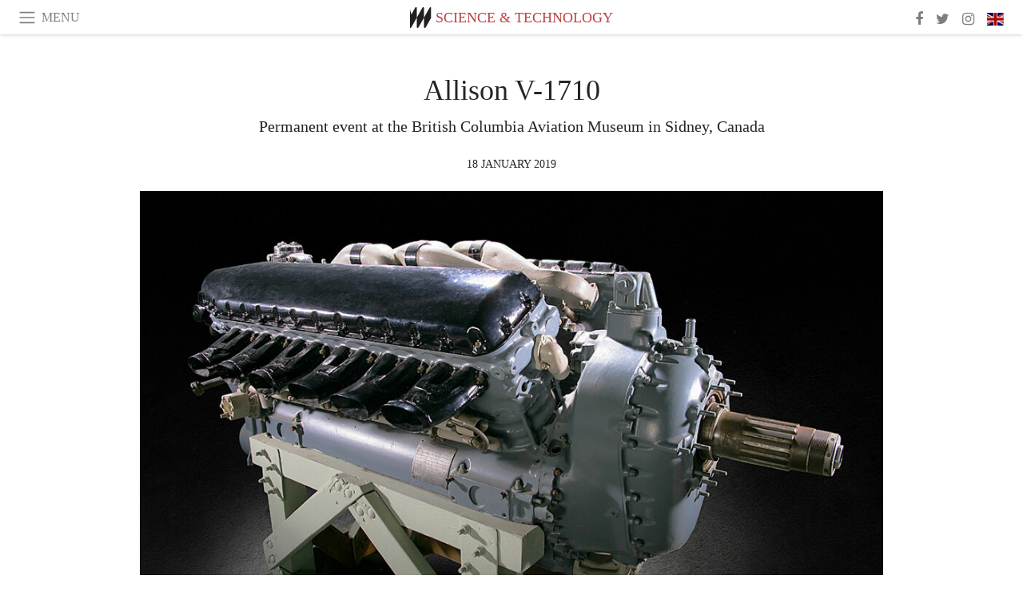

--- FILE ---
content_type: text/html; charset=utf-8
request_url: https://www.meer.com/en/48853-allison-v-1710
body_size: 52133
content:
<!DOCTYPE html><html data-google-maps-locale="en" lang="en"><head prefix="og: http://ogp.me/ns#"><meta charset="utf-8" /><meta content="IE=Edge" http-equiv="X-UA-Compatible" /><meta content="width=device-width, initial-scale=1.0, user-scalable=yes, shrink-to-fit=no" name="viewport" /><meta content="yes" name="apple-mobile-web-app-capable" /><meta content="yes" name="mobile-web-app-capable" /><meta content="black-translucent" name="apple-mobile-web-app-status-bar-style" /><meta content="telephone=no" name="format-detection" /><title>Allison V-1710 | Meer</title><!-- https://realfavicongenerator.net/ -->
<link rel="apple-touch-icon" sizes="180x180" href="/apple-touch-icon.png">
<link rel="icon" type="image/png" sizes="32x32" href="/favicon-32x32.png">
<link rel="icon" type="image/png" sizes="16x16" href="/favicon-16x16.png">
<link rel="manifest" href="/site.webmanifest">
<link rel="mask-icon" href="/safari-pinned-tab.svg" color="#5bbad5">
<meta name="apple-mobile-web-app-title" content="Meer.com">
<meta name="application-name" content="Meer.com">
<meta name="msapplication-TileColor" content="#603cba">
<meta name="theme-color" content="#ffffff">
<meta name="csrf-param" content="authenticity_token" />
<meta name="csrf-token" content="oWoK1c/fg9PI6hFgtZAd34VTq1q6PjlnW/RC0qZsxQ7stDmH6c47H70PTZn/8unT3IgcQN6GcC7Hl1Z5S3d2VA==" /><link rel="stylesheet" media="all" href="/assets/application-06238d188a1f2a696d1f41cdeb0c30def9ab07ab54eac219ebeb35a0690bc447.css" /><script src="/assets/application-ece62d362d312c4b7712cbacd321028c359efa0855c9f2238479fdf8d2a24ee2.js"></script><!-- Global site tag (gtag.js) - Google Analytics -->
<script async src="https://www.googletagmanager.com/gtag/js?id=G-JFMX46PLYP"></script>
<script>
  window.dataLayer = window.dataLayer || [];
  function gtag(){dataLayer.push(arguments);}
  gtag('js', new Date());

  gtag('config', 'G-JFMX46PLYP');
</script>
<link href="https://plus.google.com/+Wsimag" rel="publisher" /><meta content="Permanent event at the British Columbia Aviation Museum in Sidney, Canada" name="description" /><link href="https://www.meer.com/en/48853-allison-v-1710" rel="canonical" /><meta content="summary_large_image" name="twitter:card" /><meta content="Allison V-1710" name="twitter:title" /><meta content="Permanent event at the British Columbia Aviation Museum in Sidney, Canada" name="twitter:description" /><meta content="@meerdotcom" name="twitter:site" /><meta content="https://media.meer.com/attachments/4c38b0a06bcab06d320340beb61a5569b27dd8c3/store/fill/860/645/56cc95f37fa3bdb6236260ec6e8606c43b5c7fb8068dfd1a671772d5c6f5/Allison-V-1710-Courtesy-of-British-Columbia-Aviation-Museum.jpg" name="twitter:image:src" /><meta content="https://media.meer.com/attachments/4c38b0a06bcab06d320340beb61a5569b27dd8c3/store/fill/860/645/56cc95f37fa3bdb6236260ec6e8606c43b5c7fb8068dfd1a671772d5c6f5/Allison-V-1710-Courtesy-of-British-Columbia-Aviation-Museum.jpg" property="og:image" /><meta content="860" property="og:image:width" /><meta content="645" property="og:image:height" /><meta content="article" property="og:type" /><meta content="Allison V-1710" property="og:title" /><meta content="Meer" property="og:site_name" /><meta content="https://www.meer.com/en/48853-allison-v-1710" property="og:url" /><meta content="Permanent event at the British Columbia Aviation Museum in Sidney, Canada" property="og:description" /><meta content="en_US" property="og:locale" /><meta content="2019-01-18T10:03:31Z" property="article:published_time" /><meta content="Science &amp; Technology" property="article:section" /><meta content="281980885296599" property="fb:app_id" /><meta content="https://www.facebook.com/meerdotcom" property="article:publisher" /><script type='text/javascript' src='//platform-api.sharethis.com/js/sharethis.js#property=5a91ca65d57467001383d06c&product=sop' async='async'></script>
</head><body class="with-fullscreen-navbar"><div class="fullscreen-navbar-container fixed-top undecorated-links"><nav class="navbar navbar-light navbar-expand fullscreen-navbar-line click-navbar-to-open-fullscreen-area"><button class="click-to-open-fullscreen-area" style="border: 0px; background: #fff; cursor: pointer;" type="button"><span class="navbar-toggler-icon"></span></button><div class="navbar-text click-to-open-fullscreen-area text-uppercase" style="padding-top: 0.1rem; padding-bottom: 0rem; cursor: pointer;">Menu</div><div class="navbar-nav fullscreen-navbar-nav-centered"><div class="nav-item navbar-w-logo"><a href="https://www.meer.com/en"><img alt="Meer" style="height: 26px" src="/assets/meer_black1_final-ea60fd7c832c8103dac082510cc5ee738a8885138309480f46d74fcbadb94a52.svg" /></a></div><div class="d-none d-sm-block"><div class="nav-item navbar-category-link text-uppercase"><a href="https://www.meer.com/en/science-and-technology">Science &amp; Technology</a></div></div></div><ul class="navbar-nav ml-auto d-none d-sm-flex fullscreen-navbar-nav-right"><li class="nav-item"><a class="nav-link" href="https://www.facebook.com/meerdotcom"><i class="fa fa-facebook"></i></a></li><li class="nav-item"><a class="nav-link" href="https://twitter.com/meerdotcom"><i class="fa fa-twitter"></i></a></li><li class="nav-item"><a class="nav-link" href="https://www.instagram.com/meerdtcom"><i class="fa fa-instagram"></i></a></li><li class="nav-item"><a class="nav-link nav-language-flag click-to-open-fullscreen-area"><img alt="en" src="/assets/country-4x3/uk-ec548df897f28a824dfa03747339e070a59bbd95b8378ef1ebc3981df0a4f163.svg" /></a></li></ul></nav><div class="fullscreen-navbar-fullscreen-area click-navbar-to-open-fullscreen-area"><div class="container"><div class="row"><div class="col-0 col-md-2 col-lg-2 col-xl-3 click-to-open-fullscreen-area"></div><div class="col-12 col-md-8 col-lg-8 col-xl-6"><div class="row"><div class="col-0 col-sm-1 col-lg-2"></div><div class="col-12 col-sm-10 col-lg-8"><div class="text-center logotype-margin"><a href="https://www.meer.com/en"><img alt="Meer" style="width: 50%; margin-top: 34px; margin-bottom: 8px;" src="/assets/meer-logo-black-8cbdebd9c15e3fde3119dc305c3dc03e9bb75070978eb25dafe19e917cc962ad.svg" /></a></div></div></div><div class="row"><div class="col-0 col-sm-2 col-lg-3"></div><div class="col-12 col-sm-8 col-lg-6"><form action="https://www.meer.com/en/search" accept-charset="UTF-8" method="get"><input name="utf8" type="hidden" value="&#x2713;" /><div class="input-group"><input class="form-control" placeholder="Search" aria-label="Search" type="text" name="query" id="query" /><span class="input-group-btn"><button aria-label="Search" class="btn btn-secondary search-submit-button" style="border-color: #868e96 !important" type="button"><i aria-hidden="true" class="fa fa-search"></i></button></span></div></form></div></div><div class="row text-center headerless-line justify-content-center"><div class="col-auto col-sm px-2-col mb-1"><a href="https://www.meer.com/en">Magazine</a></div><div class="col-auto col-sm px-2-col mb-1"><a href="/en/calendar">Calendar</a></div><div class="col-auto col-sm px-2-col mb-1"><a href="/en/authors">Authors</a></div></div><h4 class="text-center mb-2">Categories</h4><div class="row text-center mb-4 justify-content-center"><div class="col-auto col-sm-6 col-lg-4 px-2-col mb-1"><div><a href="https://www.meer.com/en/architecture-and-design">Architecture &amp; Design</a></div></div><div class="col-auto col-sm-6 col-lg-4 px-2-col mb-1"><div><a href="https://www.meer.com/en/art">Art</a></div></div><div class="col-auto col-sm-6 col-lg-4 px-2-col mb-1"><div><a href="https://www.meer.com/en/culture">Culture</a></div></div><div class="col-auto col-sm-6 col-lg-4 px-2-col mb-1"><div><a href="https://www.meer.com/en/economy-and-politics">Economy &amp; Politics</a></div></div><div class="col-auto col-sm-6 col-lg-4 px-2-col mb-1"><div><a href="https://www.meer.com/en/entertainment">Entertainment</a></div></div><div class="col-auto col-sm-6 col-lg-4 px-2-col mb-1"><div><a href="https://www.meer.com/en/fashion">Fashion</a></div></div><div class="col-auto col-sm-6 col-lg-4 px-2-col mb-1"><div><a href="https://www.meer.com/en/feature">Feature</a></div></div><div class="col-auto col-sm-6 col-lg-4 px-2-col mb-1"><div><a href="https://www.meer.com/en/food-and-wine">Food &amp; Wine</a></div></div><div class="col-auto col-sm-6 col-lg-4 px-2-col mb-1"><div class="current"><a href="https://www.meer.com/en/science-and-technology">Science &amp; Technology</a></div></div><div class="col-auto col-sm-6 col-lg-4 px-2-col mb-1"><div><a href="https://www.meer.com/en/sport">Sport</a></div></div><div class="col-auto col-sm-6 col-lg-4 px-2-col mb-1"><div><a href="https://www.meer.com/en/travel">Travel</a></div></div><div class="col-auto col-sm-6 col-lg-4 px-2-col mb-1"><div><a href="https://www.meer.com/en/wellness">Wellness</a></div></div></div><h4 class="text-center mb-2">Profiles</h4><div class="row text-center mb-4 justify-content-center"><div class="col-auto col-sm-6 col-lg-4 px-2-col mb-1"><div><a href="/en/entities?type=5">Artists</a></div></div><div class="col-auto col-sm-6 col-lg-4 px-2-col mb-1"><div><a href="/en/entities?type=14">Associations</a></div></div><div class="col-auto col-sm-6 col-lg-4 px-2-col mb-1"><div><a href="/en/entities?type=10">Curators</a></div></div><div class="col-auto col-sm-6 col-lg-4 px-2-col mb-1"><div><a href="/en/entities?type=19">Fairs</a></div></div><div class="col-auto col-sm-6 col-lg-4 px-2-col mb-1"><div><a href="/en/entities?type=20">Festivals</a></div></div><div class="col-auto col-sm-6 col-lg-4 px-2-col mb-1"><div><a href="/en/entities?type=12">Foundations</a></div></div><div class="col-auto col-sm-6 col-lg-4 px-2-col mb-1"><div><a href="/en/entities?type=16">Galleries</a></div></div><div class="col-auto col-sm-6 col-lg-4 px-2-col mb-1"><div><a href="/en/entities?type=18">Libraries</a></div></div><div class="col-auto col-sm-6 col-lg-4 px-2-col mb-1"><div><a href="/en/entities?type=15">Museums</a></div></div><div class="col-auto col-sm-6 col-lg-4 px-2-col mb-1"><div><a href="/en/entities?type=22">Places</a></div></div><div class="col-auto col-sm-6 col-lg-4 px-2-col mb-1"><div><a href="/en/entities?type=13">Publishers</a></div></div><div class="col-auto col-sm-6 col-lg-4 px-2-col mb-1"><div><a href="/en/entities?type=17">Theatres</a></div></div></div></div><div class="col-0 col-md-2 col-lg-2 col-xl-3 click-to-open-fullscreen-area"></div></div><div class="row"><div class="col-0 col-sm-1 col-md-2 col-lg-3 col-xl-4 click-to-open-fullscreen-area"></div><div class="col-12 col-sm-10 col-md-8 col-lg-6 col-xl-4"><h4 class="text-center mb-2">Editions</h4><div class="row text-center edition-selector mb-4 justify-content-center"><div class="col-auto col-sm-4 mb-1 px-2-col"><div class="current"><span title="English"><a href="https://www.meer.com/en" lang="en"><img alt="en" src="/assets/country-4x3/uk-ec548df897f28a824dfa03747339e070a59bbd95b8378ef1ebc3981df0a4f163.svg" />English</a></span></div></div><div class="col-auto col-sm-4 mb-1 px-2-col"><div><span title="Spanish"><a href="https://www.meer.com/es" lang="es"><img alt="es" src="/assets/country-4x3/es-4c2d01e3cfe896cbcaa0edaf59cb79eacf48f7bd1b463c2ba667cff864479a60.svg" />Español</a></span></div></div><div class="col-auto col-sm-4 mb-1 px-2-col"><div><span title="French"><a href="https://www.meer.com/fr" lang="fr"><img alt="fr" src="/assets/country-4x3/fr-9dc10f74431a42978154d1f4e5709d5713eb3010e3dab1b4355def41f5cb2f40.svg" />Français</a></span></div></div><div class="col-auto col-sm-4 mb-1 px-2-col"><div><span title="German"><a href="https://www.meer.com/de" lang="de"><img alt="de" src="/assets/country-4x3/de-67c3d441eacc4745030486758654a626569b503d90fd248e9c33417f2e781d65.svg" />Deutsch</a></span></div></div><div class="col-auto col-sm-4 mb-1 px-2-col"><div><span title="Italian"><a href="https://www.meer.com/it" lang="it"><img alt="it" src="/assets/country-4x3/it-cfb16d45345e5d9ecd5443c0260d72110496de0049e3d78817c2329835a2d730.svg" />Italiano</a></span></div></div><div class="col-auto col-sm-4 mb-1 px-2-col"><div><span title="Portuguese"><a href="https://www.meer.com/pt" lang="pt"><img alt="pt" src="/assets/country-4x3/pt-d8f246ae139c60bade9fbe1047ce9c5e668be01c3b6d445fc87fbd0a328d2760.svg" />Português</a></span></div></div></div></div><div class="col-0 col-sm-1 col-md-2 col-lg-3 col-xl-4 click-to-open-fullscreen-area"></div></div></div></div></div><div class="container"><div class="row mb-2"><div class="col-12"><div class="article-title-area"><h1 class="title">Allison V-1710</h1><h2 class="lead">Permanent event at the British Columbia Aviation Museum in Sidney, Canada</h2></div><div class="article-header-author"><div class="published_at text-uppercase">18 January 2019 </div></div></div></div><div class="row article-cover-image"><div class="col-12 mb-2"><a><div class="image-new-container"><div class="image" style="padding-bottom:56.25%"><img sizes="(min-width:1800px) 1722px, (min-width:1550px) 1470px, (min-width:1300px) 1230px, (min-width:992px) 930px, (min-width:768px) 690px, (min-width:576px) 510px, 545px" srcset="//media.meer.com/attachments/90d04736e1a69e27e78a12752bc8991f6f9daae4/store/fill/1020/574/56cc95f37fa3bdb6236260ec6e8606c43b5c7fb8068dfd1a671772d5c6f5/Allison-V-1710-Courtesy-of-British-Columbia-Aviation-Museum.jpg 1020w,//media.meer.com/attachments/f195619b2eb6b2f63578190c597e051ea4b9b1dc/store/fill/690/388/56cc95f37fa3bdb6236260ec6e8606c43b5c7fb8068dfd1a671772d5c6f5/Allison-V-1710-Courtesy-of-British-Columbia-Aviation-Museum.jpg 690w,//media.meer.com/attachments/6cb40ee4eee3c54fbff135b349836ca4ae57da4e/store/fill/545/307/56cc95f37fa3bdb6236260ec6e8606c43b5c7fb8068dfd1a671772d5c6f5/Allison-V-1710-Courtesy-of-British-Columbia-Aviation-Museum.jpg 545w" alt="Allison V-1710. Courtesy of British Columbia Aviation Museum" src="//media.meer.com/attachments/90d04736e1a69e27e78a12752bc8991f6f9daae4/store/fill/1020/574/56cc95f37fa3bdb6236260ec6e8606c43b5c7fb8068dfd1a671772d5c6f5/Allison-V-1710-Courtesy-of-British-Columbia-Aviation-Museum.jpg" /></div></div></a></div><div class="col-12 image_caption">Allison V-1710. Courtesy of British Columbia Aviation Museum</div></div><div class="row mb-4 justify-content-center"><div class="col-lg-10 col-xl-8 col-hd-7"><div class="article-body"><p>Most of our engines on display are air cooled, but we start with a liquid cooled V-12 of the late 1930s which became a major US combat engine of the Second World War. </p>

<p>The Allison had a typical rating of 1,475 hp and weighed 1,595 lb. It was rugged and reliable but its high altitude performance suffered for the lack of a good super-charger. </p>

<p>It was fitted in the Lockheed P-38 “Lightning”, the Bell P-39 “Airacobra”, and the Curtis P-40 “Kittyhawk”. The latter served with the RCAF at Patricia Bay.</p>
</div><div class="article-page-share"><div class="sharethis-inline-share-buttons"></div><script>function stPatch() {
  var labelThing;
  if ( (labelThing = $(".article-page-share .st-total .st-label")).length ) {
    var sharethis_wsimag_shares = 7;

    $(".article-page-share .st-total").removeClass("st-hidden");

    if (labelThing.text().includes('​')) { return; }

    var existing = parseInt(labelThing.text());

    if (existing > 0) {
      labelThing.text(`${(existing + sharethis_wsimag_shares)}​`);
    } else {
      labelThing.text(`${sharethis_wsimag_shares}​`);
    }
  }
}
setInterval(stPatch, 300);</script></div><div class="row serif-font-family textgrey-color"><div class="col-3 d-sm-none"></div><div class="col-6 col-sm-4 col-md-3 col-hp-2 mb-3 px-xs-extra"><a href="/bcaviationmuseum/en"><div class="image-new-container round-image-container"><div class="image" style="padding-bottom:100.0%"><img sizes="(min-width:1800px) 262px, (min-width:1550px) 220px, (min-width:1300px) 180px, (min-width:992px) 130px, (min-width:768px) 150px, (min-width:576px) 150px, 258px" srcset="//media.meer.com/attachments/c0098c8f0b6ccce7596c4b69148a52458e2d9846/store/fill/524/524/333ba5e1e3777844d7bbcc1e4494d69b99cc577d92e372ca67e89db1db11/British-Columbia-Aviation-Museum.jpg 524w,//media.meer.com/attachments/55ddb027d684dfd8846e72c1f8e3ebc73b68886a/store/fill/360/360/333ba5e1e3777844d7bbcc1e4494d69b99cc577d92e372ca67e89db1db11/British-Columbia-Aviation-Museum.jpg 360w,//media.meer.com/attachments/8e3c152f13a228abb3163c67a58e9d120de7c14f/store/fill/262/262/333ba5e1e3777844d7bbcc1e4494d69b99cc577d92e372ca67e89db1db11/British-Columbia-Aviation-Museum.jpg 262w,//media.meer.com/attachments/b07e8ef2bea40eb19c2e9a7abb3df2ee2ef6fa11/store/fill/180/180/333ba5e1e3777844d7bbcc1e4494d69b99cc577d92e372ca67e89db1db11/British-Columbia-Aviation-Museum.jpg 180w,//media.meer.com/attachments/44eec51e542918344b572e065c1b75872069ea73/store/fill/130/130/333ba5e1e3777844d7bbcc1e4494d69b99cc577d92e372ca67e89db1db11/British-Columbia-Aviation-Museum.jpg 130w" alt="British Columbia Aviation Museum" src="//media.meer.com/attachments/b07e8ef2bea40eb19c2e9a7abb3df2ee2ef6fa11/store/fill/180/180/333ba5e1e3777844d7bbcc1e4494d69b99cc577d92e372ca67e89db1db11/British-Columbia-Aviation-Museum.jpg" /></div></div></a></div><div class="col-3 d-sm-none"></div><div class="text-center text-sm-left col-sm-8 col-md-9 col-hp-10"><div class="font-28 mb-2"><a class="first-highlight-color" href="/bcaviationmuseum/en">British Columbia Aviation Museum</a></div><div class="row off-align-items-center"><div class="col-12 col-hp"><div class="font-15 tall-line-height mb-2">The British Columbia Aviation Museum Society is dedicated to preserving aircraft and artefacts. We collect, restore and display aircraft and artefacts related to the history of aviation in Canada, with emphasis on British Columbia aviation history.</div><div class="mb-2"><a class="btn btn-outline-first-highlight-color btn-slightly-sm" href="/bcaviationmuseum/en" role="button">Museum profile</a></div></div><div class="col-12 col-hp-auto text-center py-2 py-hp-0"><div class="row flex-hp-column justify-content-center"><div class="col-auto mb-3"><div class="font-15">Location</div><div class="font-22">Sidney, Canada</div></div></div></div></div></div></div></div></div><div class="mb-5" id="gallery"><div class="row no-gutters mb-3"><div class="col-lg-12 order-lg-3 col-xl-4 order-xl-1"><a><div class="image-new-container"><div class="image" style="padding-bottom:75.0%"><img sizes="(min-width:1800px) 574px, (min-width:1550px) 490px, (min-width:1300px) 410px, (min-width:992px) 930px, (min-width:768px) 690px, (min-width:576px) 510px, 545px" srcset="//media.meer.com/attachments/2e6e6ce0d344f9b638790de46921ad999fcfd656/store/fill/341/256/0b9b51fe9ff270f0e1caeaa1ce2a84a3b4199f6e30a69b61b6f13c59e527/Allison-V-1710-Courtesy-of-British-Columbia-Aviation-Museum.jpg 341w" alt="Allison V-1710. Courtesy of British Columbia Aviation Museum" src="//media.meer.com/attachments/2e6e6ce0d344f9b638790de46921ad999fcfd656/store/fill/341/256/0b9b51fe9ff270f0e1caeaa1ce2a84a3b4199f6e30a69b61b6f13c59e527/Allison-V-1710-Courtesy-of-British-Columbia-Aviation-Museum.jpg" /></div></div></a></div><div class="col-lg-6 order-lg-1 col-xl-4 order-xl-2"><a><div class="image-new-container"><div class="image" style="padding-bottom:75.0%"><img sizes="(min-width:1800px) 574px, (min-width:1550px) 490px, (min-width:1300px) 410px, (min-width:992px) 465px, (min-width:768px) 690px, (min-width:576px) 510px, 545px" srcset="//media.meer.com/attachments/31f71e62ab6ae9294260fb18a2b66f817842adff/store/fill/225/169/bf5da81026e84978596b8256f30b7e83d6da1958c10b5a4cce105bb46987/Allison-V-1710-Courtesy-of-British-Columbia-Aviation-Museum.jpg 225w" alt="Allison V-1710. Courtesy of British Columbia Aviation Museum" src="//media.meer.com/attachments/31f71e62ab6ae9294260fb18a2b66f817842adff/store/fill/225/169/bf5da81026e84978596b8256f30b7e83d6da1958c10b5a4cce105bb46987/Allison-V-1710-Courtesy-of-British-Columbia-Aviation-Museum.jpg" /></div></div></a></div><div class="col-lg-6 order-lg-2 col-xl-4 order-xl-3"><a><div class="image-new-container"><div class="image" style="padding-bottom:75.0%"><img sizes="(min-width:1800px) 574px, (min-width:1550px) 490px, (min-width:1300px) 410px, (min-width:992px) 465px, (min-width:768px) 690px, (min-width:576px) 510px, 545px" srcset="//media.meer.com/attachments/1233c8a37788eb07f7817a46eda040826794979a/store/fill/574/431/30ec5fe7cd4dc88db8f39751f5e4fb6fd67ce66a2718e69e1ac354dc9994/Allison-V-1710-Courtesy-of-British-Columbia-Aviation-Museum.jpg 574w,//media.meer.com/attachments/7c0fce3698368293441a7f0265489aa22ebcc792/store/fill/410/308/30ec5fe7cd4dc88db8f39751f5e4fb6fd67ce66a2718e69e1ac354dc9994/Allison-V-1710-Courtesy-of-British-Columbia-Aviation-Museum.jpg 410w" alt="Allison V-1710. Courtesy of British Columbia Aviation Museum" src="//media.meer.com/attachments/7c0fce3698368293441a7f0265489aa22ebcc792/store/fill/410/308/30ec5fe7cd4dc88db8f39751f5e4fb6fd67ce66a2718e69e1ac354dc9994/Allison-V-1710-Courtesy-of-British-Columbia-Aviation-Museum.jpg" /></div></div></a></div></div><div class="textgrey-color serif-font-family font-15"><div class="d-block d-lg-none d-xl-block"><ol><li class="mb-2">Allison V-1710. Courtesy of British Columbia Aviation Museum</li><li class="mb-2">Allison V-1710. Courtesy of British Columbia Aviation Museum</li><li class="mb-2">Allison V-1710. Courtesy of British Columbia Aviation Museum</li></ol></div><div class="d-none d-lg-block d-xl-none"><ol><li class="mb-2">Allison V-1710. Courtesy of British Columbia Aviation Museum</li><li class="mb-2">Allison V-1710. Courtesy of British Columbia Aviation Museum</li><li class="mb-2">Allison V-1710. Courtesy of British Columbia Aviation Museum</li></ol></div></div></div><div class="related-articles mb-2"><h3 class="text-uppercase"><a class="first-highlight-color" href="/bcaviationmuseum/en">More from British Columbia Aviation Museum</a></h3><div class="row"><div class="col-12 col-sm-6 col-lg-3 mb-2"><a href="/en/48861-hall-scott-l-4"><div class="image-new-container"><div class="image" style="padding-bottom:100.0%"><img sizes="(min-width:1800px) 408px, (min-width:1550px) 345px, (min-width:1300px) 285px, (min-width:992px) 210px, (min-width:768px) 330px, (min-width:576px) 240px, 545px" srcset="//media.meer.com/attachments/002bb3e209db875923b7d58f9940472967bc34cf/store/fill/690/690/7bec629f0b3f32560ee9b07708bf489dda1f1e5c333332a0d4137c6c29d3/Hall-Scott-L-4-Courtesy-of-British-Columbia-Aviation-Museum.jpg 690w,//media.meer.com/attachments/d1760cfb701880a22f56220655321f220996b33b/store/fill/545/545/7bec629f0b3f32560ee9b07708bf489dda1f1e5c333332a0d4137c6c29d3/Hall-Scott-L-4-Courtesy-of-British-Columbia-Aviation-Museum.jpg 545w,//media.meer.com/attachments/a0078dc4ef44bac07b412cfb01130f57dbec4482/store/fill/420/420/7bec629f0b3f32560ee9b07708bf489dda1f1e5c333332a0d4137c6c29d3/Hall-Scott-L-4-Courtesy-of-British-Columbia-Aviation-Museum.jpg 420w,//media.meer.com/attachments/969459d7e236cd217ca1b18f2081bc1727d876a2/store/fill/330/330/7bec629f0b3f32560ee9b07708bf489dda1f1e5c333332a0d4137c6c29d3/Hall-Scott-L-4-Courtesy-of-British-Columbia-Aviation-Museum.jpg 330w,//media.meer.com/attachments/1d2137c154325e2af4f1f1df8a31c92bf5eb917f/store/fill/240/240/7bec629f0b3f32560ee9b07708bf489dda1f1e5c333332a0d4137c6c29d3/Hall-Scott-L-4-Courtesy-of-British-Columbia-Aviation-Museum.jpg 240w" alt="Hall Scott L-4. Courtesy of British Columbia Aviation Museum" src="//media.meer.com/attachments/969459d7e236cd217ca1b18f2081bc1727d876a2/store/fill/330/330/7bec629f0b3f32560ee9b07708bf489dda1f1e5c333332a0d4137c6c29d3/Hall-Scott-L-4-Courtesy-of-British-Columbia-Aviation-Museum.jpg" /></div></div></a><div class="text-center serif-font-family mb-3 mt-2"><a class="title-color" href="/en/48861-hall-scott-l-4"><div class="font-22 font-sm-18 font-md-20 font-lg-18 font-xl-20">Hall Scott L-4</div><div class="font-16 font-sm-14 font-md-15 font-lg-14 font-xl-15">Permanent event</div></a></div></div><div class="col-12 col-sm-6 col-lg-3 mb-2"><a href="/en/48847-rutan-quickie"><div class="image-new-container"><div class="image" style="padding-bottom:100.0%"><img sizes="(min-width:1800px) 408px, (min-width:1550px) 345px, (min-width:1300px) 285px, (min-width:992px) 210px, (min-width:768px) 330px, (min-width:576px) 240px, 545px" srcset="//media.meer.com/attachments/d8263d2635282fa2170337f8ad9ad102b845b5ab/store/fill/690/690/2dd919a0a4e968466150423eb3573902fe2c7d6ac17ceafc11251d0df506/Rutan-Quickie-Courtesy-of-British-Columbia-Aviation-Museum.jpg 690w,//media.meer.com/attachments/f6254d1b9623011ec2a526a7bc8c8ee6e231bc87/store/fill/545/545/2dd919a0a4e968466150423eb3573902fe2c7d6ac17ceafc11251d0df506/Rutan-Quickie-Courtesy-of-British-Columbia-Aviation-Museum.jpg 545w,//media.meer.com/attachments/7fbac3e7ddc5b567fe28a4d07aaa08af37f28f77/store/fill/420/420/2dd919a0a4e968466150423eb3573902fe2c7d6ac17ceafc11251d0df506/Rutan-Quickie-Courtesy-of-British-Columbia-Aviation-Museum.jpg 420w,//media.meer.com/attachments/051a48c1b4843907a5b2ae31fe9e1de07c3af0cc/store/fill/330/330/2dd919a0a4e968466150423eb3573902fe2c7d6ac17ceafc11251d0df506/Rutan-Quickie-Courtesy-of-British-Columbia-Aviation-Museum.jpg 330w,//media.meer.com/attachments/3b31cdcf39c2cf952a2015c4658b3aa1a704cb16/store/fill/240/240/2dd919a0a4e968466150423eb3573902fe2c7d6ac17ceafc11251d0df506/Rutan-Quickie-Courtesy-of-British-Columbia-Aviation-Museum.jpg 240w" alt="Rutan “Quickie”. Courtesy of British Columbia Aviation Museum" src="//media.meer.com/attachments/051a48c1b4843907a5b2ae31fe9e1de07c3af0cc/store/fill/330/330/2dd919a0a4e968466150423eb3573902fe2c7d6ac17ceafc11251d0df506/Rutan-Quickie-Courtesy-of-British-Columbia-Aviation-Museum.jpg" /></div></div></a><div class="text-center serif-font-family mb-3 mt-2"><a class="first-highlight-color font-14 font-sm-12 font-md-13 font-lg-12 font-xl-13 text-uppercase" href="https://www.meer.com/en/travel">Travel</a><a class="title-color" href="/en/48847-rutan-quickie"><div class="font-22 font-sm-18 font-md-20 font-lg-18 font-xl-20">Rutan “Quickie”</div><div class="font-16 font-sm-14 font-md-15 font-lg-14 font-xl-15">Permanent event</div></a></div></div><div class="col-12 col-sm-6 col-lg-3 mb-2"><a href="/en/48844-douglas-a26-invader"><div class="image-new-container"><div class="image" style="padding-bottom:100.0%"><img sizes="(min-width:1800px) 408px, (min-width:1550px) 345px, (min-width:1300px) 285px, (min-width:992px) 210px, (min-width:768px) 330px, (min-width:576px) 240px, 545px" srcset="//media.meer.com/attachments/e6e39e6ae75c8645caaa3a066ad3f7cd7e4fc79b/store/fill/690/690/f751619c328de1407cf04cc7cba4ea97df18c398a537e28a6119b3f291cf/Douglas-A26-Invader-Courtesy-of-British-Columbia-Aviation-Museum.jpg 690w,//media.meer.com/attachments/577bb772248371dc35d307c8f91bbd4a05d3baf2/store/fill/545/545/f751619c328de1407cf04cc7cba4ea97df18c398a537e28a6119b3f291cf/Douglas-A26-Invader-Courtesy-of-British-Columbia-Aviation-Museum.jpg 545w,//media.meer.com/attachments/64a9bf79eb13d077eecbb1d90e54291bdfba3ace/store/fill/420/420/f751619c328de1407cf04cc7cba4ea97df18c398a537e28a6119b3f291cf/Douglas-A26-Invader-Courtesy-of-British-Columbia-Aviation-Museum.jpg 420w,//media.meer.com/attachments/7f121bfe923001c8071a899a9a09e37fc5a08086/store/fill/330/330/f751619c328de1407cf04cc7cba4ea97df18c398a537e28a6119b3f291cf/Douglas-A26-Invader-Courtesy-of-British-Columbia-Aviation-Museum.jpg 330w,//media.meer.com/attachments/27db84571ccb8f8e98aa1541c4ffe7444b991dac/store/fill/240/240/f751619c328de1407cf04cc7cba4ea97df18c398a537e28a6119b3f291cf/Douglas-A26-Invader-Courtesy-of-British-Columbia-Aviation-Museum.jpg 240w" alt="Douglas A26 “Invader”. Courtesy of British Columbia Aviation Museum" src="//media.meer.com/attachments/7f121bfe923001c8071a899a9a09e37fc5a08086/store/fill/330/330/f751619c328de1407cf04cc7cba4ea97df18c398a537e28a6119b3f291cf/Douglas-A26-Invader-Courtesy-of-British-Columbia-Aviation-Museum.jpg" /></div></div></a><div class="text-center serif-font-family mb-3 mt-2"><a class="first-highlight-color font-14 font-sm-12 font-md-13 font-lg-12 font-xl-13 text-uppercase" href="https://www.meer.com/en/travel">Travel</a><a class="title-color" href="/en/48844-douglas-a26-invader"><div class="font-22 font-sm-18 font-md-20 font-lg-18 font-xl-20">Douglas A26 “Invader”</div><div class="font-16 font-sm-14 font-md-15 font-lg-14 font-xl-15">Permanent event</div></a></div></div><div class="col-12 col-sm-6 col-lg-3 mb-2"><a href="/en/48838-auster-aop-6"><div class="image-new-container"><div class="image" style="padding-bottom:100.0%"><img sizes="(min-width:1800px) 408px, (min-width:1550px) 345px, (min-width:1300px) 285px, (min-width:992px) 210px, (min-width:768px) 330px, (min-width:576px) 240px, 545px" srcset="//media.meer.com/attachments/588924011499c3ed69fa98f57febff8bb97cb428/store/fill/816/816/1cf163f430904b8abf38e6a2f6763a69604bd16d17233c6637e38514fd24/Auster-AOP-6-Courtesy-of-British-Columbia-Aviation-Museum.jpg 816w,//media.meer.com/attachments/55ebe8adc083335335ef0b41d157285c057615e2/store/fill/570/570/1cf163f430904b8abf38e6a2f6763a69604bd16d17233c6637e38514fd24/Auster-AOP-6-Courtesy-of-British-Columbia-Aviation-Museum.jpg 570w,//media.meer.com/attachments/97730930dd2e7ff24a6d0b2f934233701d7fc0fa/store/fill/420/420/1cf163f430904b8abf38e6a2f6763a69604bd16d17233c6637e38514fd24/Auster-AOP-6-Courtesy-of-British-Columbia-Aviation-Museum.jpg 420w,//media.meer.com/attachments/b4ad201d5a580a96e91e244ddf9d145f3960c279/store/fill/330/330/1cf163f430904b8abf38e6a2f6763a69604bd16d17233c6637e38514fd24/Auster-AOP-6-Courtesy-of-British-Columbia-Aviation-Museum.jpg 330w,//media.meer.com/attachments/679a7fbdb54f45e0f1d5e87d553be50ba46017e6/store/fill/240/240/1cf163f430904b8abf38e6a2f6763a69604bd16d17233c6637e38514fd24/Auster-AOP-6-Courtesy-of-British-Columbia-Aviation-Museum.jpg 240w" alt="Auster AOP 6. Courtesy of British Columbia Aviation Museum" src="//media.meer.com/attachments/b4ad201d5a580a96e91e244ddf9d145f3960c279/store/fill/330/330/1cf163f430904b8abf38e6a2f6763a69604bd16d17233c6637e38514fd24/Auster-AOP-6-Courtesy-of-British-Columbia-Aviation-Museum.jpg" /></div></div></a><div class="text-center serif-font-family mb-3 mt-2"><a class="first-highlight-color font-14 font-sm-12 font-md-13 font-lg-12 font-xl-13 text-uppercase" href="https://www.meer.com/en/travel">Travel</a><a class="title-color" href="/en/48838-auster-aop-6"><div class="font-22 font-sm-18 font-md-20 font-lg-18 font-xl-20">Auster AOP 6</div><div class="font-16 font-sm-14 font-md-15 font-lg-14 font-xl-15">Permanent event</div></a></div></div></div></div><div class="related-articles mb-2"><h3><a class="first-highlight-color text-uppercase" href="/en/calendar?country_id=45&amp;locality_id=310908">More in Sidney, Canada</a></h3><div class="row"><div class="col-12 col-sm-6 col-lg-3 mb-2"><a href="/en/48833-stinson-reliant"><div class="image-new-container"><div class="image" style="padding-bottom:100.0%"><img sizes="(min-width:1800px) 408px, (min-width:1550px) 345px, (min-width:1300px) 285px, (min-width:992px) 210px, (min-width:768px) 330px, (min-width:576px) 240px, 545px" srcset="//media.meer.com/attachments/170411270e405026c5ac4aee2108fcb59afb9e86/store/fill/1090/1090/fd42d4745a4431b3d6e1893637da92c9bc4d0bceea691944499bbdfe04b3/Stinson-Reliant-Courtesy-of-British-Columbia-Aviation-Museum.jpg 1090w,//media.meer.com/attachments/f510ac017f06c161d30c77f26f82086fd33c711b/store/fill/816/816/fd42d4745a4431b3d6e1893637da92c9bc4d0bceea691944499bbdfe04b3/Stinson-Reliant-Courtesy-of-British-Columbia-Aviation-Museum.jpg 816w,//media.meer.com/attachments/53bbb4cc49e5edef1455cdee170cb71b65ac0c20/store/fill/570/570/fd42d4745a4431b3d6e1893637da92c9bc4d0bceea691944499bbdfe04b3/Stinson-Reliant-Courtesy-of-British-Columbia-Aviation-Museum.jpg 570w,//media.meer.com/attachments/75e8c1fb0e6fb2381027144fe3b819c66fb4dd43/store/fill/420/420/fd42d4745a4431b3d6e1893637da92c9bc4d0bceea691944499bbdfe04b3/Stinson-Reliant-Courtesy-of-British-Columbia-Aviation-Museum.jpg 420w,//media.meer.com/attachments/e231cc5725dee888fe97ab3b6dbd05cea3ce7cb6/store/fill/330/330/fd42d4745a4431b3d6e1893637da92c9bc4d0bceea691944499bbdfe04b3/Stinson-Reliant-Courtesy-of-British-Columbia-Aviation-Museum.jpg 330w,//media.meer.com/attachments/ab0d56bf0f9d49d7490ef1d6afb42f1f5e5956c6/store/fill/240/240/fd42d4745a4431b3d6e1893637da92c9bc4d0bceea691944499bbdfe04b3/Stinson-Reliant-Courtesy-of-British-Columbia-Aviation-Museum.jpg 240w" alt="Stinson &quot;Reliant&quot;. Courtesy of British Columbia Aviation Museum" src="//media.meer.com/attachments/e231cc5725dee888fe97ab3b6dbd05cea3ce7cb6/store/fill/330/330/fd42d4745a4431b3d6e1893637da92c9bc4d0bceea691944499bbdfe04b3/Stinson-Reliant-Courtesy-of-British-Columbia-Aviation-Museum.jpg" /></div></div></a><div class="text-center serif-font-family mb-3 mt-2"><a class="first-highlight-color font-14 font-sm-12 font-md-13 font-lg-12 font-xl-13 text-uppercase" href="https://www.meer.com/en/travel">Travel</a><a class="title-color" href="/en/48833-stinson-reliant"><div class="font-22 font-sm-18 font-md-20 font-lg-18 font-xl-20">Stinson &quot;Reliant&quot;</div><div class="font-16 font-sm-14 font-md-15 font-lg-14 font-xl-15">Permanent event at British Columbia Aviation Museum</div></a></div></div><div class="col-12 col-sm-6 col-lg-3 mb-2"><a href="/en/48821-chanute-type-glider-1896"><div class="image-new-container"><div class="image" style="padding-bottom:100.0%"><img sizes="(min-width:1800px) 408px, (min-width:1550px) 345px, (min-width:1300px) 285px, (min-width:992px) 210px, (min-width:768px) 330px, (min-width:576px) 240px, 545px" srcset="//media.meer.com/attachments/ef088e8107bdae586eebfedd69b43c822041af27/store/fill/690/690/a28e2fdef0fb89e6a62926ff6aaf4a1290d22a64b5a4a0d3ff2e7c96dade/Chanute-Type-Glider-1896-Courtesy-of-British-Columbia-Aviation-Museum.jpg 690w,//media.meer.com/attachments/fd3d5398bc4a967f02bb65164017e705ebb4d0c3/store/fill/545/545/a28e2fdef0fb89e6a62926ff6aaf4a1290d22a64b5a4a0d3ff2e7c96dade/Chanute-Type-Glider-1896-Courtesy-of-British-Columbia-Aviation-Museum.jpg 545w,//media.meer.com/attachments/c6e1456150e3a527e4cb8379c188cdf8a2fcb451/store/fill/420/420/a28e2fdef0fb89e6a62926ff6aaf4a1290d22a64b5a4a0d3ff2e7c96dade/Chanute-Type-Glider-1896-Courtesy-of-British-Columbia-Aviation-Museum.jpg 420w,//media.meer.com/attachments/3eab4c0e878fcfefa55b4332d7c2e5fffaa28f32/store/fill/330/330/a28e2fdef0fb89e6a62926ff6aaf4a1290d22a64b5a4a0d3ff2e7c96dade/Chanute-Type-Glider-1896-Courtesy-of-British-Columbia-Aviation-Museum.jpg 330w,//media.meer.com/attachments/ca064e008d09a58aa104c815886c5d87e1fad2e4/store/fill/240/240/a28e2fdef0fb89e6a62926ff6aaf4a1290d22a64b5a4a0d3ff2e7c96dade/Chanute-Type-Glider-1896-Courtesy-of-British-Columbia-Aviation-Museum.jpg 240w" alt="Chanute-Type Glider 1896. Courtesy of British Columbia Aviation Museum" src="//media.meer.com/attachments/3eab4c0e878fcfefa55b4332d7c2e5fffaa28f32/store/fill/330/330/a28e2fdef0fb89e6a62926ff6aaf4a1290d22a64b5a4a0d3ff2e7c96dade/Chanute-Type-Glider-1896-Courtesy-of-British-Columbia-Aviation-Museum.jpg" /></div></div></a><div class="text-center serif-font-family mb-3 mt-2"><a class="first-highlight-color font-14 font-sm-12 font-md-13 font-lg-12 font-xl-13 text-uppercase" href="https://www.meer.com/en/travel">Travel</a><a class="title-color" href="/en/48821-chanute-type-glider-1896"><div class="font-22 font-sm-18 font-md-20 font-lg-18 font-xl-20">Chanute-Type Glider 1896</div><div class="font-16 font-sm-14 font-md-15 font-lg-14 font-xl-15">Permanent event at British Columbia Aviation Museum</div></a></div></div><div class="col-12 col-sm-6 col-lg-3 mb-2"><a href="/en/48837-supermarine-spitfire"><div class="image-new-container"><div class="image" style="padding-bottom:100.0%"><img sizes="(min-width:1800px) 408px, (min-width:1550px) 345px, (min-width:1300px) 285px, (min-width:992px) 210px, (min-width:768px) 330px, (min-width:576px) 240px, 545px" srcset="//media.meer.com/attachments/b50bbd0c07fadfca56ecd5430a820da82681fb4f/store/fill/1090/1090/f83a01de9fbc7df9e373f0869a795e91bd1ff9178e430abbed4e267a6b20/Supermarine-Spitfire-Courtesy-of-British-Columbia-Aviation-Museum.jpg 1090w,//media.meer.com/attachments/5fe124a6c14e2f903000797278ac4d8825b1c23b/store/fill/816/816/f83a01de9fbc7df9e373f0869a795e91bd1ff9178e430abbed4e267a6b20/Supermarine-Spitfire-Courtesy-of-British-Columbia-Aviation-Museum.jpg 816w,//media.meer.com/attachments/df4220a0dd3640623df68f3298c3c08008ec0b0f/store/fill/570/570/f83a01de9fbc7df9e373f0869a795e91bd1ff9178e430abbed4e267a6b20/Supermarine-Spitfire-Courtesy-of-British-Columbia-Aviation-Museum.jpg 570w,//media.meer.com/attachments/c4bbe0284aeb40db318d585acd7a69c698cfbe6b/store/fill/420/420/f83a01de9fbc7df9e373f0869a795e91bd1ff9178e430abbed4e267a6b20/Supermarine-Spitfire-Courtesy-of-British-Columbia-Aviation-Museum.jpg 420w,//media.meer.com/attachments/a2006b5519179e2950e75adc714370c6c59d062c/store/fill/330/330/f83a01de9fbc7df9e373f0869a795e91bd1ff9178e430abbed4e267a6b20/Supermarine-Spitfire-Courtesy-of-British-Columbia-Aviation-Museum.jpg 330w,//media.meer.com/attachments/b1a8df053ae097dc95845dc4b180b859d9a6fd1f/store/fill/240/240/f83a01de9fbc7df9e373f0869a795e91bd1ff9178e430abbed4e267a6b20/Supermarine-Spitfire-Courtesy-of-British-Columbia-Aviation-Museum.jpg 240w" alt="Supermarine “Spitfire”. Courtesy of British Columbia Aviation Museum" src="//media.meer.com/attachments/a2006b5519179e2950e75adc714370c6c59d062c/store/fill/330/330/f83a01de9fbc7df9e373f0869a795e91bd1ff9178e430abbed4e267a6b20/Supermarine-Spitfire-Courtesy-of-British-Columbia-Aviation-Museum.jpg" /></div></div></a><div class="text-center serif-font-family mb-3 mt-2"><a class="first-highlight-color font-14 font-sm-12 font-md-13 font-lg-12 font-xl-13 text-uppercase" href="https://www.meer.com/en/travel">Travel</a><a class="title-color" href="/en/48837-supermarine-spitfire"><div class="font-22 font-sm-18 font-md-20 font-lg-18 font-xl-20">Supermarine “Spitfire”</div><div class="font-16 font-sm-14 font-md-15 font-lg-14 font-xl-15">Permanent event at British Columbia Aviation Museum</div></a></div></div><div class="col-12 col-sm-6 col-lg-3 mb-2"><a href="/en/48862-jacobs-l4-mb"><div class="image-new-container"><div class="image" style="padding-bottom:100.0%"><img sizes="(min-width:1800px) 408px, (min-width:1550px) 345px, (min-width:1300px) 285px, (min-width:992px) 210px, (min-width:768px) 330px, (min-width:576px) 240px, 545px" srcset="//media.meer.com/attachments/72e8f9c562e317cb1e292734a0ef226d81cf1af7/store/fill/690/690/d72f45e7290c1bebf8b2516d8f470b3cb84d54509db5df491bfe99cb3e9a/Jacobs-L4-MB-Courtesy-of-British-Columbia-Aviation-Museum.jpg 690w,//media.meer.com/attachments/5d0bbfeca277bcc571ed02c9dbc045c3e49f49f0/store/fill/545/545/d72f45e7290c1bebf8b2516d8f470b3cb84d54509db5df491bfe99cb3e9a/Jacobs-L4-MB-Courtesy-of-British-Columbia-Aviation-Museum.jpg 545w,//media.meer.com/attachments/056d98f28b4445e8590e4e864355ceb667d13868/store/fill/420/420/d72f45e7290c1bebf8b2516d8f470b3cb84d54509db5df491bfe99cb3e9a/Jacobs-L4-MB-Courtesy-of-British-Columbia-Aviation-Museum.jpg 420w,//media.meer.com/attachments/dc4fc0bba7c5af7bf44314ebc48928d49632455c/store/fill/330/330/d72f45e7290c1bebf8b2516d8f470b3cb84d54509db5df491bfe99cb3e9a/Jacobs-L4-MB-Courtesy-of-British-Columbia-Aviation-Museum.jpg 330w,//media.meer.com/attachments/cd881c4bac28b551ba16121f958a1bd9b562dcf9/store/fill/240/240/d72f45e7290c1bebf8b2516d8f470b3cb84d54509db5df491bfe99cb3e9a/Jacobs-L4-MB-Courtesy-of-British-Columbia-Aviation-Museum.jpg 240w" alt="Jacobs L4 MB. Courtesy of British Columbia Aviation Museum" src="//media.meer.com/attachments/dc4fc0bba7c5af7bf44314ebc48928d49632455c/store/fill/330/330/d72f45e7290c1bebf8b2516d8f470b3cb84d54509db5df491bfe99cb3e9a/Jacobs-L4-MB-Courtesy-of-British-Columbia-Aviation-Museum.jpg" /></div></div></a><div class="text-center serif-font-family mb-3 mt-2"><a class="title-color" href="/en/48862-jacobs-l4-mb"><div class="font-22 font-sm-18 font-md-20 font-lg-18 font-xl-20">Jacobs L4 MB</div><div class="font-16 font-sm-14 font-md-15 font-lg-14 font-xl-15">Permanent event at British Columbia Aviation Museum</div></a></div></div></div></div><div class="related-articles mb-2"><h3><a class="first-highlight-color text-uppercase" href="/en/calendar?country_id=45">More in Canada</a></h3><div class="row"><div class="col-12 col-sm-6 col-lg-3 mb-2"><a href="/en/102589-camera-and-the-city"><div class="image-new-container"><div class="image" style="padding-bottom:100.0%"><img sizes="(min-width:1800px) 408px, (min-width:1550px) 345px, (min-width:1300px) 285px, (min-width:992px) 210px, (min-width:768px) 330px, (min-width:576px) 240px, 545px" srcset="//media.meer.com/attachments/6032f01548a91e18c365eb5039528ced48bdf19b/store/fill/816/816/0e12debe0d3a6b7c620d00ace4811fd6d8851dd5777f348f97d957f8f94a/Kwame-Brathwaite-Untitled-Garvey-day-Deedee-in-car-detail-c-1965-Courtesy-of-National-Gallery-of.jpg 816w,//media.meer.com/attachments/78ff0fbb13ab1e31af4535d2bb8a7dd239682bcd/store/fill/570/570/0e12debe0d3a6b7c620d00ace4811fd6d8851dd5777f348f97d957f8f94a/Kwame-Brathwaite-Untitled-Garvey-day-Deedee-in-car-detail-c-1965-Courtesy-of-National-Gallery-of.jpg 570w,//media.meer.com/attachments/fb72fa5ddc0a5e7eefdb65b5725b89b93446dc0f/store/fill/420/420/0e12debe0d3a6b7c620d00ace4811fd6d8851dd5777f348f97d957f8f94a/Kwame-Brathwaite-Untitled-Garvey-day-Deedee-in-car-detail-c-1965-Courtesy-of-National-Gallery-of.jpg 420w,//media.meer.com/attachments/5228f013718b0299c41d0f3eaac5921123d89bdb/store/fill/330/330/0e12debe0d3a6b7c620d00ace4811fd6d8851dd5777f348f97d957f8f94a/Kwame-Brathwaite-Untitled-Garvey-day-Deedee-in-car-detail-c-1965-Courtesy-of-National-Gallery-of.jpg 330w,//media.meer.com/attachments/def3680b493598eb7c96c6aba868765cf583fd7c/store/fill/240/240/0e12debe0d3a6b7c620d00ace4811fd6d8851dd5777f348f97d957f8f94a/Kwame-Brathwaite-Untitled-Garvey-day-Deedee-in-car-detail-c-1965-Courtesy-of-National-Gallery-of.jpg 240w" alt="Kwame Brathwaite, Untitled (Garvey day, Deedee in car) (detail), c. 1965. Courtesy of National Gallery of Canada" src="//media.meer.com/attachments/5228f013718b0299c41d0f3eaac5921123d89bdb/store/fill/330/330/0e12debe0d3a6b7c620d00ace4811fd6d8851dd5777f348f97d957f8f94a/Kwame-Brathwaite-Untitled-Garvey-day-Deedee-in-car-detail-c-1965-Courtesy-of-National-Gallery-of.jpg" /></div></div></a><div class="text-center serif-font-family mb-3 mt-2"><a class="first-highlight-color font-14 font-sm-12 font-md-13 font-lg-12 font-xl-13 text-uppercase" href="https://www.meer.com/en/art">Art</a><a class="title-color" href="/en/102589-camera-and-the-city"><div class="font-22 font-sm-18 font-md-20 font-lg-18 font-xl-20">Camera and the city </div><div class="font-16 font-sm-14 font-md-15 font-lg-14 font-xl-15">12 Dec 2025 — 15 Mar 2026 at National Gallery of Canada in Ottawa</div></a></div></div><div class="col-12 col-sm-6 col-lg-3 mb-2"><a href="/en/102591-winter-count-embracing-the-cold"><div class="image-new-container"><div class="image" style="padding-bottom:100.0%"><img sizes="(min-width:1800px) 408px, (min-width:1550px) 345px, (min-width:1300px) 285px, (min-width:992px) 210px, (min-width:768px) 330px, (min-width:576px) 240px, 545px" srcset="//media.meer.com/attachments/86af91bcb40ef3c3bfb629420974d7315c46c6e8/store/fill/1090/1090/b41a22c7a3f153a30466d83561804f8323ce0c8cfa9bad13b53d9b24d7f5/Robert-C-Todd-The-ice-cone-Montmorency-Falls-detail-c-1850-Courtesy-of-National-Gallery-of.jpg 1090w,//media.meer.com/attachments/75b04d361bffc575daff893c47da8cbf14822dc0/store/fill/816/816/b41a22c7a3f153a30466d83561804f8323ce0c8cfa9bad13b53d9b24d7f5/Robert-C-Todd-The-ice-cone-Montmorency-Falls-detail-c-1850-Courtesy-of-National-Gallery-of.jpg 816w,//media.meer.com/attachments/9a5b4d0381158edf5d99711187c3f12bdbce5317/store/fill/570/570/b41a22c7a3f153a30466d83561804f8323ce0c8cfa9bad13b53d9b24d7f5/Robert-C-Todd-The-ice-cone-Montmorency-Falls-detail-c-1850-Courtesy-of-National-Gallery-of.jpg 570w,//media.meer.com/attachments/2da89cff9e796f35dd9706f194e330b415e10eaf/store/fill/420/420/b41a22c7a3f153a30466d83561804f8323ce0c8cfa9bad13b53d9b24d7f5/Robert-C-Todd-The-ice-cone-Montmorency-Falls-detail-c-1850-Courtesy-of-National-Gallery-of.jpg 420w,//media.meer.com/attachments/92706c40dd11559eda91b53db646b9e3d180224f/store/fill/330/330/b41a22c7a3f153a30466d83561804f8323ce0c8cfa9bad13b53d9b24d7f5/Robert-C-Todd-The-ice-cone-Montmorency-Falls-detail-c-1850-Courtesy-of-National-Gallery-of.jpg 330w,//media.meer.com/attachments/d87e30ab1ab082f2cb64737f96793bbddb3fcb60/store/fill/240/240/b41a22c7a3f153a30466d83561804f8323ce0c8cfa9bad13b53d9b24d7f5/Robert-C-Todd-The-ice-cone-Montmorency-Falls-detail-c-1850-Courtesy-of-National-Gallery-of.jpg 240w" alt="Robert C. Todd, The ice cone, Montmorency Falls (detail), c. 1850. Courtesy of National Gallery of Canada" src="//media.meer.com/attachments/92706c40dd11559eda91b53db646b9e3d180224f/store/fill/330/330/b41a22c7a3f153a30466d83561804f8323ce0c8cfa9bad13b53d9b24d7f5/Robert-C-Todd-The-ice-cone-Montmorency-Falls-detail-c-1850-Courtesy-of-National-Gallery-of.jpg" /></div></div></a><div class="text-center serif-font-family mb-3 mt-2"><a class="first-highlight-color font-14 font-sm-12 font-md-13 font-lg-12 font-xl-13 text-uppercase" href="https://www.meer.com/en/art">Art</a><a class="title-color" href="/en/102591-winter-count-embracing-the-cold"><div class="font-22 font-sm-18 font-md-20 font-lg-18 font-xl-20">Winter count: embracing the cold </div><div class="font-16 font-sm-14 font-md-15 font-lg-14 font-xl-15">21 Nov 2025 — 22 Mar 2026 at National Gallery of Canada in Ottawa</div></a></div></div><div class="col-12 col-sm-6 col-lg-3 mb-2"><a href="/en/101689-tsi-iotnekahtentionhatie-tiohtia-ke"><div class="image-new-container"><div class="image" style="padding-bottom:100.0%"><img sizes="(min-width:1800px) 408px, (min-width:1550px) 345px, (min-width:1300px) 285px, (min-width:992px) 210px, (min-width:768px) 330px, (min-width:576px) 240px, 545px" srcset="//media.meer.com/attachments/ebaad44b0a471163d3e79f8ca919ed9e6faff4dd/store/fill/1090/1090/b3f603925df271bbd99a2f8cfae21f0f1d16a21b921373be65af5c0ff277/Hannah-Claus-Tsi-iotnekahtentionhatie-Tiohtiake-exhibition-view-Courtesy-of-Leonard-and-Bina.jpg 1090w,//media.meer.com/attachments/a228127682fe90e14587c605ab1594f2caa227fa/store/fill/816/816/b3f603925df271bbd99a2f8cfae21f0f1d16a21b921373be65af5c0ff277/Hannah-Claus-Tsi-iotnekahtentionhatie-Tiohtiake-exhibition-view-Courtesy-of-Leonard-and-Bina.jpg 816w,//media.meer.com/attachments/7319fa7a8b2d1edd34a61c62ef275f5b82db5561/store/fill/570/570/b3f603925df271bbd99a2f8cfae21f0f1d16a21b921373be65af5c0ff277/Hannah-Claus-Tsi-iotnekahtentionhatie-Tiohtiake-exhibition-view-Courtesy-of-Leonard-and-Bina.jpg 570w,//media.meer.com/attachments/4ccfdb31b82bacc191aa058883172af3460cd5f0/store/fill/420/420/b3f603925df271bbd99a2f8cfae21f0f1d16a21b921373be65af5c0ff277/Hannah-Claus-Tsi-iotnekahtentionhatie-Tiohtiake-exhibition-view-Courtesy-of-Leonard-and-Bina.jpg 420w,//media.meer.com/attachments/9425374f1258766ee43c17f5535a70fe5f10106d/store/fill/330/330/b3f603925df271bbd99a2f8cfae21f0f1d16a21b921373be65af5c0ff277/Hannah-Claus-Tsi-iotnekahtentionhatie-Tiohtiake-exhibition-view-Courtesy-of-Leonard-and-Bina.jpg 330w,//media.meer.com/attachments/6b9c48ec667d012f3360eb42ed402b71dd5f1617/store/fill/240/240/b3f603925df271bbd99a2f8cfae21f0f1d16a21b921373be65af5c0ff277/Hannah-Claus-Tsi-iotnekahtentionhatie-Tiohtiake-exhibition-view-Courtesy-of-Leonard-and-Bina.jpg 240w" alt="Hannah Claus, Tsi iotnekahtentiónhatie (Tiohtiàke), exhibition view. Courtesy of Leonard and Bina Ellen Art Gallery" src="//media.meer.com/attachments/9425374f1258766ee43c17f5535a70fe5f10106d/store/fill/330/330/b3f603925df271bbd99a2f8cfae21f0f1d16a21b921373be65af5c0ff277/Hannah-Claus-Tsi-iotnekahtentionhatie-Tiohtiake-exhibition-view-Courtesy-of-Leonard-and-Bina.jpg" /></div></div></a><div class="text-center serif-font-family mb-3 mt-2"><a class="first-highlight-color font-14 font-sm-12 font-md-13 font-lg-12 font-xl-13 text-uppercase" href="https://www.meer.com/en/art">Art</a><a class="title-color" href="/en/101689-tsi-iotnekahtentionhatie-tiohtia-ke"><div class="font-22 font-sm-18 font-md-20 font-lg-18 font-xl-20">Tsi iotnekahtentiónhatie (Tiohtià:ke)</div><div class="font-16 font-sm-14 font-md-15 font-lg-14 font-xl-15">19 Nov 2025 — 7 Feb 2026 at Leonard &amp; Bina Ellen Art Gallery in Montreal</div></a></div></div><div class="col-12 col-sm-6 col-lg-3 mb-2"><a href="/en/102586-nin"><div class="image-new-container"><div class="image" style="padding-bottom:100.0%"><img sizes="(min-width:1800px) 408px, (min-width:1550px) 345px, (min-width:1300px) 285px, (min-width:992px) 210px, (min-width:768px) 330px, (min-width:576px) 240px, 545px" srcset="//media.meer.com/attachments/f0b6290d70842cbf8f669a4f76b173ae1c9bbc09/store/fill/1090/1090/69c2e969403692f255aa6c8fd895ccba4032352198ec0f6416a074d0d695/Nin-exhibition-view-Courtesy-of-Musee-de-la-civilisation.jpg 1090w,//media.meer.com/attachments/9f213bd82a9bcd1a0d132ca6fa94683478808d04/store/fill/816/816/69c2e969403692f255aa6c8fd895ccba4032352198ec0f6416a074d0d695/Nin-exhibition-view-Courtesy-of-Musee-de-la-civilisation.jpg 816w,//media.meer.com/attachments/120562e4c714bbd473891b2a4c3ab0123e8181af/store/fill/570/570/69c2e969403692f255aa6c8fd895ccba4032352198ec0f6416a074d0d695/Nin-exhibition-view-Courtesy-of-Musee-de-la-civilisation.jpg 570w,//media.meer.com/attachments/299b88473bdca69047f56e800e8ab8fa025bc42d/store/fill/420/420/69c2e969403692f255aa6c8fd895ccba4032352198ec0f6416a074d0d695/Nin-exhibition-view-Courtesy-of-Musee-de-la-civilisation.jpg 420w,//media.meer.com/attachments/1a8346261470069f354147598630ca38b761c6fd/store/fill/330/330/69c2e969403692f255aa6c8fd895ccba4032352198ec0f6416a074d0d695/Nin-exhibition-view-Courtesy-of-Musee-de-la-civilisation.jpg 330w,//media.meer.com/attachments/ac5b740739c2e97a178c9fe18a87c3d54aa12c9c/store/fill/240/240/69c2e969403692f255aa6c8fd895ccba4032352198ec0f6416a074d0d695/Nin-exhibition-view-Courtesy-of-Musee-de-la-civilisation.jpg 240w" alt="Nin, exhibition view. Courtesy of Musée de la civilisation" src="//media.meer.com/attachments/1a8346261470069f354147598630ca38b761c6fd/store/fill/330/330/69c2e969403692f255aa6c8fd895ccba4032352198ec0f6416a074d0d695/Nin-exhibition-view-Courtesy-of-Musee-de-la-civilisation.jpg" /></div></div></a><div class="text-center serif-font-family mb-3 mt-2"><a class="first-highlight-color font-14 font-sm-12 font-md-13 font-lg-12 font-xl-13 text-uppercase" href="https://www.meer.com/en/culture">Culture</a><a class="title-color" href="/en/102586-nin"><div class="font-22 font-sm-18 font-md-20 font-lg-18 font-xl-20">Nin</div><div class="font-16 font-sm-14 font-md-15 font-lg-14 font-xl-15">22 Oct 2025 — 3 Jan 2027 at Musée de la civilisation in Québec</div></a></div></div></div></div></div><div class="container mb-4 pt-5"><div class="text-center lightgrey-color"><div class="font-28">Subscribe</div><div class="font-16 mb-2 smaller-line-height mb-4">Get updates on the Meer</div></div><form class="new_subscription" id="new_subscription" action="/en/subscriptions" accept-charset="UTF-8" method="post"><input name="utf8" type="hidden" value="&#x2713;" /><input type="hidden" name="authenticity_token" value="EnbmbMQ7YLSrJdLruchOokIO7KhR6usVAxxUHmhb4Ikkab6saK+FI6gtrOfIGeNwZGEjuv0s9PqNnkrxqO0uLA==" /><div class="form-row mb-4 align-items-center justify-content-center"><div class="col col-sm-auto form-group"><input class="form-control off-form-control-sm" placeholder="Email address" autocomplete="email" required="required" pattern=".{5,1024}" type="email" name="subscription[email]" id="subscription_email" /></div><div class="w-100 d-block d-sm-none"></div><div class="col-auto form-group"><input type="submit" name="commit" value="Subscribe" class="form-control off-form-control-sm" data-disable-with="Subscribe" /></div></div></form><div class="text-center font-26 pb-3"><a aria-label="Facebook" class="lightgrey-color px-2" href="https://www.facebook.com/meerdotcom" target="_blank"><i class="fa fa-facebook"></i></a><a aria-label="Twitter" class="lightgrey-color px-2" href="https://twitter.com/meerdotcom" target="_blank"><i class="fa fa-twitter"></i></a><a aria-label="Instagram" class="lightgrey-color px-2" href="https://www.instagram.com/meerdtcom" target="_blank"><i class="fa fa-instagram"></i></a></div></div></body></html>